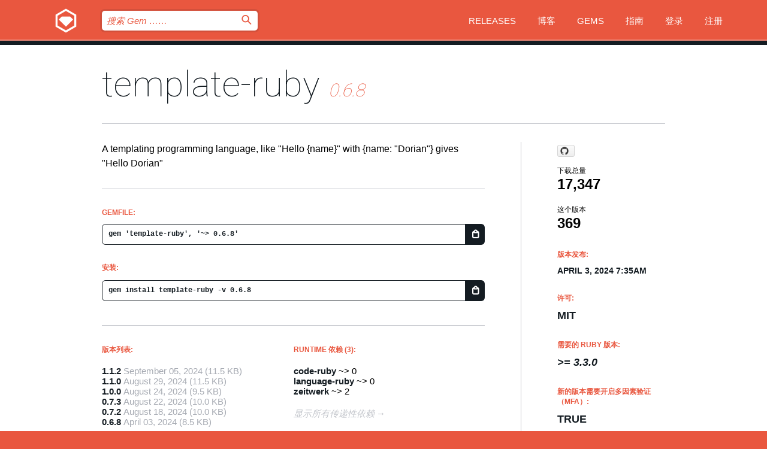

--- FILE ---
content_type: text/html; charset=utf-8
request_url: https://index.rubygems.org/gems/template-ruby/versions/0.6.8?locale=zh-CN
body_size: 5575
content:
<!DOCTYPE html>
<html lang="zh-CN">
  <head>
    <title>template-ruby | RubyGems.org | 您的社区 Gem 托管中心</title>
    <meta charset="UTF-8">
    <meta content="width=device-width, initial-scale=1, maximum-scale=1, user-scalable=0" name="viewport">
    <meta name="google-site-verification" content="AuesbWQ9MCDMmC1lbDlw25RJzyqWOcDYpuaCjgPxEZY" />
    <link rel="apple-touch-icon" href="/apple-touch-icons/apple-touch-icon.png" />
      <link rel="apple-touch-icon" sizes="57x57" href="/apple-touch-icons/apple-touch-icon-57x57.png" />
      <link rel="apple-touch-icon" sizes="72x72" href="/apple-touch-icons/apple-touch-icon-72x72.png" />
      <link rel="apple-touch-icon" sizes="76x76" href="/apple-touch-icons/apple-touch-icon-76x76.png" />
      <link rel="apple-touch-icon" sizes="114x114" href="/apple-touch-icons/apple-touch-icon-114x114.png" />
      <link rel="apple-touch-icon" sizes="120x120" href="/apple-touch-icons/apple-touch-icon-120x120.png" />
      <link rel="apple-touch-icon" sizes="144x144" href="/apple-touch-icons/apple-touch-icon-144x144.png" />
      <link rel="apple-touch-icon" sizes="152x152" href="/apple-touch-icons/apple-touch-icon-152x152.png" />
      <link rel="apple-touch-icon" sizes="180x180" href="/apple-touch-icons/apple-touch-icon-180x180.png" />
    <link rel="mask-icon" href="/rubygems_logo.svg" color="#e9573f">
    <link rel="fluid-icon" href="/fluid-icon.png"/>
    <link rel="search" type="application/opensearchdescription+xml" title="RubyGems.org" href="/opensearch.xml">
    <link rel="shortcut icon" href="/favicon.ico" type="image/x-icon">
    <link rel="stylesheet" href="/assets/application-fda27980.css" />
    <link href="https://fonts.gstatic.com" rel="preconnect" crossorigin>
    <link href='https://fonts.googleapis.com/css?family=Roboto:100&amp;subset=greek,latin,cyrillic,latin-ext' rel='stylesheet' type='text/css'>
    
<link rel="alternate" type="application/atom+xml" href="https://feeds.feedburner.com/gemcutter-latest" title="RubyGems.org | 最新的 Gem">

    <meta name="csrf-param" content="authenticity_token" />
<meta name="csrf-token" content="iPElIfVRFGbunMGDDJguBm6pMhBgYloXhK5YU6vxo-_S_Hb2Ympb_2H_Cm_wttyCflaXVkqoGgyjPr4gLDY0pg" />
      <link rel="alternate" type="application/atom+xml" title="template-ruby Version Feed" href="/gems/template-ruby/versions.atom" />
    <!-- canonical url -->
    <link rel="canonical" href="https://index.rubygems.org/gems/template-ruby/versions/0.6.8" />
    <!-- alternative language versions url -->
      <link rel="alternate" hreflang="en" href="https://index.rubygems.org/gems/template-ruby/versions/0.6.8?locale=en" />
      <link rel="alternate" hreflang="nl" href="https://index.rubygems.org/gems/template-ruby/versions/0.6.8?locale=nl" />
      <link rel="alternate" hreflang="zh-CN" href="https://index.rubygems.org/gems/template-ruby/versions/0.6.8?locale=zh-CN" />
      <link rel="alternate" hreflang="zh-TW" href="https://index.rubygems.org/gems/template-ruby/versions/0.6.8?locale=zh-TW" />
      <link rel="alternate" hreflang="pt-BR" href="https://index.rubygems.org/gems/template-ruby/versions/0.6.8?locale=pt-BR" />
      <link rel="alternate" hreflang="fr" href="https://index.rubygems.org/gems/template-ruby/versions/0.6.8?locale=fr" />
      <link rel="alternate" hreflang="es" href="https://index.rubygems.org/gems/template-ruby/versions/0.6.8?locale=es" />
      <link rel="alternate" hreflang="de" href="https://index.rubygems.org/gems/template-ruby/versions/0.6.8?locale=de" />
      <link rel="alternate" hreflang="ja" href="https://index.rubygems.org/gems/template-ruby/versions/0.6.8?locale=ja" />
    <!-- unmatched alternative language fallback -->
    <link rel="alternate" hreflang="x-default" href="https://index.rubygems.org/gems/template-ruby/versions/0.6.8" />

    <script type="importmap" data-turbo-track="reload">{
  "imports": {
    "jquery": "/assets/jquery-15a62848.js",
    "@rails/ujs": "/assets/@rails--ujs-2089e246.js",
    "application": "/assets/application-ae34b86d.js",
    "@hotwired/turbo-rails": "/assets/turbo.min-ad2c7b86.js",
    "@hotwired/stimulus": "/assets/@hotwired--stimulus-132cbc23.js",
    "@hotwired/stimulus-loading": "/assets/stimulus-loading-1fc53fe7.js",
    "@stimulus-components/clipboard": "/assets/@stimulus-components--clipboard-d9c44ea9.js",
    "@stimulus-components/dialog": "/assets/@stimulus-components--dialog-74866932.js",
    "@stimulus-components/reveal": "/assets/@stimulus-components--reveal-77f6cb39.js",
    "@stimulus-components/checkbox-select-all": "/assets/@stimulus-components--checkbox-select-all-e7db6a97.js",
    "github-buttons": "/assets/github-buttons-3337d207.js",
    "webauthn-json": "/assets/webauthn-json-74adc0e8.js",
    "avo.custom": "/assets/avo.custom-4b185d31.js",
    "stimulus-rails-nested-form": "/assets/stimulus-rails-nested-form-3f712873.js",
    "local-time": "/assets/local-time-a331fc59.js",
    "src/oidc_api_key_role_form": "/assets/src/oidc_api_key_role_form-223a59d4.js",
    "src/pages": "/assets/src/pages-64095f36.js",
    "src/transitive_dependencies": "/assets/src/transitive_dependencies-9280dc42.js",
    "src/webauthn": "/assets/src/webauthn-a8b5ca04.js",
    "controllers/application": "/assets/controllers/application-e33ffaa8.js",
    "controllers/autocomplete_controller": "/assets/controllers/autocomplete_controller-e9f78a76.js",
    "controllers/counter_controller": "/assets/controllers/counter_controller-b739ef1d.js",
    "controllers/dialog_controller": "/assets/controllers/dialog_controller-c788489b.js",
    "controllers/dropdown_controller": "/assets/controllers/dropdown_controller-baaf189b.js",
    "controllers/dump_controller": "/assets/controllers/dump_controller-5d671745.js",
    "controllers/exclusive_checkbox_controller": "/assets/controllers/exclusive_checkbox_controller-c624394a.js",
    "controllers/gem_scope_controller": "/assets/controllers/gem_scope_controller-9c330c45.js",
    "controllers": "/assets/controllers/index-236ab973.js",
    "controllers/nav_controller": "/assets/controllers/nav_controller-8f4ea870.js",
    "controllers/onboarding_name_controller": "/assets/controllers/onboarding_name_controller-a65c65ec.js",
    "controllers/radio_reveal_controller": "/assets/controllers/radio_reveal_controller-41774e15.js",
    "controllers/recovery_controller": "/assets/controllers/recovery_controller-b051251b.js",
    "controllers/reveal_controller": "/assets/controllers/reveal_controller-a90af4d9.js",
    "controllers/reveal_search_controller": "/assets/controllers/reveal_search_controller-8dc44279.js",
    "controllers/scroll_controller": "/assets/controllers/scroll_controller-07f12b0d.js",
    "controllers/search_controller": "/assets/controllers/search_controller-79d09057.js",
    "controllers/stats_controller": "/assets/controllers/stats_controller-5bae7b7f.js"
  }
}</script>
<link rel="modulepreload" href="/assets/jquery-15a62848.js" nonce="7613bab1459191e0db9b97db2e607750">
<link rel="modulepreload" href="/assets/@rails--ujs-2089e246.js" nonce="7613bab1459191e0db9b97db2e607750">
<link rel="modulepreload" href="/assets/application-ae34b86d.js" nonce="7613bab1459191e0db9b97db2e607750">
<link rel="modulepreload" href="/assets/turbo.min-ad2c7b86.js" nonce="7613bab1459191e0db9b97db2e607750">
<link rel="modulepreload" href="/assets/@hotwired--stimulus-132cbc23.js" nonce="7613bab1459191e0db9b97db2e607750">
<link rel="modulepreload" href="/assets/stimulus-loading-1fc53fe7.js" nonce="7613bab1459191e0db9b97db2e607750">
<link rel="modulepreload" href="/assets/@stimulus-components--clipboard-d9c44ea9.js" nonce="7613bab1459191e0db9b97db2e607750">
<link rel="modulepreload" href="/assets/@stimulus-components--dialog-74866932.js" nonce="7613bab1459191e0db9b97db2e607750">
<link rel="modulepreload" href="/assets/@stimulus-components--reveal-77f6cb39.js" nonce="7613bab1459191e0db9b97db2e607750">
<link rel="modulepreload" href="/assets/@stimulus-components--checkbox-select-all-e7db6a97.js" nonce="7613bab1459191e0db9b97db2e607750">
<link rel="modulepreload" href="/assets/github-buttons-3337d207.js" nonce="7613bab1459191e0db9b97db2e607750">
<link rel="modulepreload" href="/assets/webauthn-json-74adc0e8.js" nonce="7613bab1459191e0db9b97db2e607750">
<link rel="modulepreload" href="/assets/local-time-a331fc59.js" nonce="7613bab1459191e0db9b97db2e607750">
<link rel="modulepreload" href="/assets/src/oidc_api_key_role_form-223a59d4.js" nonce="7613bab1459191e0db9b97db2e607750">
<link rel="modulepreload" href="/assets/src/pages-64095f36.js" nonce="7613bab1459191e0db9b97db2e607750">
<link rel="modulepreload" href="/assets/src/transitive_dependencies-9280dc42.js" nonce="7613bab1459191e0db9b97db2e607750">
<link rel="modulepreload" href="/assets/src/webauthn-a8b5ca04.js" nonce="7613bab1459191e0db9b97db2e607750">
<link rel="modulepreload" href="/assets/controllers/application-e33ffaa8.js" nonce="7613bab1459191e0db9b97db2e607750">
<link rel="modulepreload" href="/assets/controllers/autocomplete_controller-e9f78a76.js" nonce="7613bab1459191e0db9b97db2e607750">
<link rel="modulepreload" href="/assets/controllers/counter_controller-b739ef1d.js" nonce="7613bab1459191e0db9b97db2e607750">
<link rel="modulepreload" href="/assets/controllers/dialog_controller-c788489b.js" nonce="7613bab1459191e0db9b97db2e607750">
<link rel="modulepreload" href="/assets/controllers/dropdown_controller-baaf189b.js" nonce="7613bab1459191e0db9b97db2e607750">
<link rel="modulepreload" href="/assets/controllers/dump_controller-5d671745.js" nonce="7613bab1459191e0db9b97db2e607750">
<link rel="modulepreload" href="/assets/controllers/exclusive_checkbox_controller-c624394a.js" nonce="7613bab1459191e0db9b97db2e607750">
<link rel="modulepreload" href="/assets/controllers/gem_scope_controller-9c330c45.js" nonce="7613bab1459191e0db9b97db2e607750">
<link rel="modulepreload" href="/assets/controllers/index-236ab973.js" nonce="7613bab1459191e0db9b97db2e607750">
<link rel="modulepreload" href="/assets/controllers/nav_controller-8f4ea870.js" nonce="7613bab1459191e0db9b97db2e607750">
<link rel="modulepreload" href="/assets/controllers/onboarding_name_controller-a65c65ec.js" nonce="7613bab1459191e0db9b97db2e607750">
<link rel="modulepreload" href="/assets/controllers/radio_reveal_controller-41774e15.js" nonce="7613bab1459191e0db9b97db2e607750">
<link rel="modulepreload" href="/assets/controllers/recovery_controller-b051251b.js" nonce="7613bab1459191e0db9b97db2e607750">
<link rel="modulepreload" href="/assets/controllers/reveal_controller-a90af4d9.js" nonce="7613bab1459191e0db9b97db2e607750">
<link rel="modulepreload" href="/assets/controllers/reveal_search_controller-8dc44279.js" nonce="7613bab1459191e0db9b97db2e607750">
<link rel="modulepreload" href="/assets/controllers/scroll_controller-07f12b0d.js" nonce="7613bab1459191e0db9b97db2e607750">
<link rel="modulepreload" href="/assets/controllers/search_controller-79d09057.js" nonce="7613bab1459191e0db9b97db2e607750">
<link rel="modulepreload" href="/assets/controllers/stats_controller-5bae7b7f.js" nonce="7613bab1459191e0db9b97db2e607750">
<script type="module" nonce="7613bab1459191e0db9b97db2e607750">import "application"</script>
  </head>

  <body class="" data-controller="nav" data-nav-expanded-class="mobile-nav-is-expanded">
    <!-- Top banner -->

    <!-- Policies acknowledgment banner -->
    

    <header class="header header--interior" data-nav-target="header collapse">
      <div class="l-wrap--header">
        <a title="RubyGems" class="header__logo-wrap" data-nav-target="logo" href="/">
          <span class="header__logo" data-icon="⬡">⬢</span>
          <span class="t-hidden">RubyGems</span>
</a>        <a class="header__club-sandwich" href="#" data-action="nav#toggle focusin->nav#focus mousedown->nav#mouseDown click@window->nav#hide">
          <span class="t-hidden">Navigation menu</span>
        </a>

        <div class="header__nav-links-wrap">
          <div class="header__search-wrap" role="search">
  <form data-controller="autocomplete" data-autocomplete-selected-class="selected" action="/search" accept-charset="UTF-8" method="get">
    <input type="search" name="query" id="query" placeholder="搜索 Gem &hellip;&hellip;" class="header__search" autocomplete="off" aria-autocomplete="list" data-autocomplete-target="query" data-action="autocomplete#suggest keydown.down-&gt;autocomplete#next keydown.up-&gt;autocomplete#prev keydown.esc-&gt;autocomplete#hide keydown.enter-&gt;autocomplete#clear click@window-&gt;autocomplete#hide focus-&gt;autocomplete#suggest blur-&gt;autocomplete#hide" data-nav-target="search" />

    <ul class="suggest-list" role="listbox" data-autocomplete-target="suggestions"></ul>

    <template id="suggestion" data-autocomplete-target="template">
      <li class="menu-item" role="option" tabindex="-1" data-autocomplete-target="item" data-action="click->autocomplete#choose mouseover->autocomplete#highlight"></li>
    </template>

    <label id="querylabel" for="query">
      <span class="t-hidden">搜索 Gem &hellip;&hellip;</span>
</label>
    <input type="submit" value="⌕" id="search_submit" class="header__search__icon" aria-labelledby="querylabel" data-disable-with="⌕" />

</form></div>


          <nav class="header__nav-links" data-controller="dropdown">

            <a class="header__nav-link " href="https://index.rubygems.org/releases">Releases</a>
            <a class="header__nav-link" href="https://blog.rubygems.org">博客</a>

              <a class="header__nav-link" href="/gems">Gems</a>

            <a class="header__nav-link" href="https://guides.rubygems.org">指南</a>

              <a class="header__nav-link " href="/sign_in">登录</a>
                <a class="header__nav-link " href="/sign_up">注册</a>
          </nav>
        </div>
      </div>
    </header>



    <main class="main--interior" data-nav-target="collapse">
        <div class="l-wrap--b">
            <h1 class="t-display page__heading">
              <a class="t-link--black" href="/gems/template-ruby">template-ruby</a>

                <i class="page__subheading">0.6.8</i>
            </h1>
          
          


<div class="l-overflow">
  <div class="l-colspan--l colspan--l--has-border">
      <div class="gem__intro">
        <div id="markup" class="gem__desc">
          <p>A templating programming language, like &quot;Hello {name}&quot; with {name: &quot;Dorian&quot;} gives &quot;Hello Dorian&quot;</p>
        </div>
      </div>

      <div class="gem__install">
        <h2 class="gem__ruby-version__heading t-list__heading">
          Gemfile:
          <div class="gem__code-wrap" data-controller="clipboard" data-clipboard-success-content-value="✔"><input type="text" name="gemfile_text" id="gemfile_text" value="gem &#39;template-ruby&#39;, &#39;~&gt; 0.6.8&#39;" class="gem__code" readonly="readonly" data-clipboard-target="source" /><span class="gem__code__icon" title="复制到剪贴板" data-action="click-&gt;clipboard#copy" data-clipboard-target="button">=</span></div>
        </h2>
        <h2 class="gem__ruby-version__heading t-list__heading">
          安装:
          <div class="gem__code-wrap" data-controller="clipboard" data-clipboard-success-content-value="✔"><input type="text" name="install_text" id="install_text" value="gem install template-ruby -v 0.6.8" class="gem__code" readonly="readonly" data-clipboard-target="source" /><span class="gem__code__icon" title="复制到剪贴板" data-action="click-&gt;clipboard#copy" data-clipboard-target="button">=</span></div>
        </h2>
      </div>

      <div class="l-half--l">
        <div class="versions">
          <h3 class="t-list__heading">版本列表:</h3>
          <ol class="gem__versions t-list__items">
            <li class="gem__version-wrap">
  <a class="t-list__item" href="/gems/template-ruby/versions/1.1.2">1.1.2</a>
  <small class="gem__version__date">September 05, 2024</small>

  <span class="gem__version__date">(11.5 KB)</span>
</li>
<li class="gem__version-wrap">
  <a class="t-list__item" href="/gems/template-ruby/versions/1.1.0">1.1.0</a>
  <small class="gem__version__date">August 29, 2024</small>

  <span class="gem__version__date">(11.5 KB)</span>
</li>
<li class="gem__version-wrap">
  <a class="t-list__item" href="/gems/template-ruby/versions/1.0.0">1.0.0</a>
  <small class="gem__version__date">August 24, 2024</small>

  <span class="gem__version__date">(9.5 KB)</span>
</li>
<li class="gem__version-wrap">
  <a class="t-list__item" href="/gems/template-ruby/versions/0.7.3">0.7.3</a>
  <small class="gem__version__date">August 22, 2024</small>

  <span class="gem__version__date">(10.0 KB)</span>
</li>
<li class="gem__version-wrap">
  <a class="t-list__item" href="/gems/template-ruby/versions/0.7.2">0.7.2</a>
  <small class="gem__version__date">August 18, 2024</small>

  <span class="gem__version__date">(10.0 KB)</span>
</li>
<li class="gem__version-wrap">
  <a class="t-list__item" href="/gems/template-ruby/versions/0.6.8">0.6.8</a>
  <small class="gem__version__date">April 03, 2024</small>

  <span class="gem__version__date">(8.5 KB)</span>
</li>

          </ol>
            <a class="gem__see-all-versions t-link--gray t-link--has-arrow" href="https://index.rubygems.org/gems/template-ruby/versions">显示所有版本 (共 32 个)</a>
        </div>
      </div>

    <div class = "l-half--l">
        <div class="dependencies gem__dependencies" id="runtime_dependencies">
    <h3 class="t-list__heading">Runtime 依赖 (3):</h3>
    <div class="t-list__items">
          <div class="gem__requirement-wrap">
            <a class="t-list__item" href="/gems/code-ruby"><strong>code-ruby</strong></a>
            ~&gt; 0
          </div>
          <div class="gem__requirement-wrap">
            <a class="t-list__item" href="/gems/language-ruby"><strong>language-ruby</strong></a>
            ~&gt; 0
          </div>
          <div class="gem__requirement-wrap">
            <a class="t-list__item" href="/gems/zeitwerk"><strong>zeitwerk</strong></a>
            ~&gt; 2
          </div>
    </div>
  </div>

      
        <div class="dependencies_list">
          <a class="gem__see-all-versions t-link--gray t-link--has-arrow push--s" href="/gems/template-ruby/versions/0.6.8/dependencies">显示所有传递性依赖</a>
        </div>
    </div>


    <div class="gem__members">

    <h3 class="t-list__heading">所有者:</h3>
    <div class="gem__users">
      <a alt="dorianmariecom" title="dorianmariecom" href="/profiles/dorianmariecom"><img id="gravatar-148114" width="48" height="48" src="/users/148114/avatar.jpeg?size=48&amp;theme=light" /></a>
    </div>


    <h3 class="t-list__heading">推送者:</h3>
    <div class="gem__users">
      <a alt="dorianmariecom" title="dorianmariecom" href="/profiles/dorianmariecom"><img id="gravatar-148114" width="48" height="48" src="/users/148114/avatar.jpeg?size=48&amp;theme=light" /></a>
    </div>


    <h3 class="t-list__heading">作者:</h3>
    <ul class="t-list__items">
      <li class="t-list__item">
        <p>Dorian Marié</p>
      </li>
    </ul>

    <h3 class="t-list__heading">SHA 256 校验和:</h3>
    <div class="gem__code-wrap" data-controller="clipboard" data-clipboard-success-content-value="✔"><input type="text" name="gem_sha_256_checksum" id="gem_sha_256_checksum" value="9f1fb629950c4ae768501c2e44b66e435c83eca7e3a1230604987b4b28ff51e1" class="gem__code" readonly="readonly" data-clipboard-target="source" /><span class="gem__code__icon" title="复制到剪贴板" data-action="click-&gt;clipboard#copy" data-clipboard-target="button">=</span></div>


</div>

    <div class="gem__navigation">
    <a class="gem__previous__version" href="/gems/template-ruby/versions/0.6.7">← 以前的版本</a>

    <a class="gem__next__version" href="/gems/template-ruby/versions/0.6.9">接下来的版本 →</a>
</div>

  </div>

  <div class="gem__aside l-col--r--pad">
    <span class="github-btn" data-user="dorianmariecom" data-repo="template-ruby" data-type="star" data-count="true" data-size="large">
  <a class="gh-btn" href="#" rel="noopener noreferrer" target="_blank">
    <span class="gh-ico" aria-hidden="true"></span>
    <span class="gh-text"></span>
  </a>
  <a class="gh-count" href="#" rel="noopener noreferrer" target="_blank" aria-hidden="true"></a>
</span>
  <div class="gem__downloads-wrap" data-href="/api/v1/downloads/template-ruby-0.6.8.json">
    <h2 class="gem__downloads__heading t-text--s">
      下载总量
      <span class="gem__downloads">17,347</span>
    </h2>
    <h2 class="gem__downloads__heading t-text--s">
      这个版本
      <span class="gem__downloads">369</span>
    </h2>
  </div>

  <h2 class="gem__ruby-version__heading t-list__heading">
    版本发布:
    <span class="gem__rubygem-version-age">
      <p><time datetime="2024-04-03T07:35:19Z" data-local="time-ago">April  3, 2024  7:35am</time></p>
    </span>
  </h2>

  <h2 class="gem__ruby-version__heading t-list__heading">
    许可:
    <span class="gem__ruby-version">
      <p>MIT</p>
    </span>
  </h2>
  <h2 class="gem__ruby-version__heading t-list__heading">
    需要的 Ruby 版本:
    <i class="gem__ruby-version">
        &gt;= 3.3.0
    </i>
  </h2>
    <h2 class="gem__ruby-version__heading t-list__heading">
      新的版本需要开启多因素验证（MFA）:
      <span class="gem__ruby-version">
        true
      </span>
    </h2>
  <h3 class="t-list__heading">链接:</h3>
  <div class="t-list__items">
      <a rel="nofollow" class="gem__link t-list__item" id="home" href="https://github.com/dorianmariecom/template-ruby">主页</a>
      <a rel="nofollow" class="gem__link t-list__item" id="docs" href="https://www.rubydoc.info/gems/template-ruby/0.6.8">文档</a>
      <a rel="nofollow" class="gem__link t-list__item" id="download" href="/downloads/template-ruby-0.6.8.gem">下载</a>
    <a class="gem__link t-list__item" href="https://my.diffend.io/gems/template-ruby/prev/0.6.8">审查变更</a>
    <a class="gem__link t-list__item" id="badge" href="https://badge.fury.io/rb/template-ruby/install">徽章</a>
    <a class="toggler gem__link t-list__item" id="subscribe" href="/sign_in">订阅</a>
    <a class="gem__link t-list__item" id="rss" href="/gems/template-ruby/versions.atom">RSS</a>
    <a class="gem__link t-list__item" href="mailto:support@rubygems.org?subject=Reporting Abuse on template-ruby">举报投诉</a>
    <a rel="nofollow" class="gem__link t-list__item" id="reverse_dependencies" href="/gems/template-ruby/reverse_dependencies">反向依赖</a>
    
    
    
    
    
  </div>
</div>

</div>

        </div>
    </main>

    <footer class="footer" data-nav-target="collapse">
      <div class="l-wrap--footer">
        <div class="l-overflow">
          <div class="nav--v l-col--r--pad">
            <a class="nav--v__link--footer" href="https://status.rubygems.org">状态</a>
            <a class="nav--v__link--footer" href="https://uptime.rubygems.org">服务运行时间</a>
            <a class="nav--v__link--footer" href="https://github.com/rubygems/rubygems.org">源代码</a>
            <a class="nav--v__link--footer" href="/pages/data">数据</a>
            <a class="nav--v__link--footer" href="/stats">统计</a>
            <a class="nav--v__link--footer" href="https://guides.rubygems.org/contributing/">贡献</a>
              <a class="nav--v__link--footer" href="/pages/about">关于</a>
            <a class="nav--v__link--footer" href="mailto:support@rubygems.org">帮助</a>
            <a class="nav--v__link--footer" href="https://guides.rubygems.org/rubygems-org-api">API</a>
            <a class="nav--v__link--footer" href="/policies">Policies</a>
            <a class="nav--v__link--footer" href="/pages/supporters">Support Us</a>
              <a class="nav--v__link--footer" href="/pages/security">安全</a>
          </div>
          <div class="l-colspan--l colspan--l--has-border">
            <div class="footer__about">
              <p>
                RubyGems.org 是 Ruby 社区的 Gem 托管服务。立即 <a href="https://guides.rubygems.org/publishing/">发布您的 Gem</a> 并 <a href="https://guides.rubygems.org/command-reference/#gem-install">安装它们</a>。 使用 <a href="https://guides.rubygems.org/rubygems-org-api/">API</a> 来查找更多 <a href="/gems">可用的 Gem</a>。 <a href="https://guides.rubygems.org/contributing/">快来成为一名贡献者吧！</a> 由您自己改善我们的网站。
              </p>
              <p>
                RubyGems.org 是通过与更大的 Ruby 社区的合作得以实现的。<a href="https://www.fastly.com/">Fastly</a> 提供带宽和 CDN 支持， <a href="https://www.rubycentral.org/">Ruby Central</a> 涵盖基础设施成本，并且 资助正在进行的开发和运营工作。 <a href="/pages/supporters">了解更多关于我们的赞助商以及他们是如何合作的</a>。
              </p>
            </div>
          </div>
        </div>
      </div>
      <div class="footer__sponsors">
        <a class="footer__sponsor footer__sponsor__ruby_central" href="https://rubycentral.org/open-source/" target="_blank" rel="noopener">
          Operated by
          <span class="t-hidden">Ruby Central</span>
        </a>
        <a class="footer__sponsor footer__sponsor__dockyard" href="https://dockyard.com/ruby-on-rails-consulting" target="_blank" rel="noopener">
          设计
          <span class="t-hidden">DockYard</span>
        </a>
        <a class="footer__sponsor footer__sponsor__aws" href="https://aws.amazon.com/" target="_blank" rel="noopener">
          托管
          <span class="t-hidden">AWS</span>
        </a>
        <a class="footer__sponsor footer__sponsor__dnsimple" href="https://dnsimple.link/resolving-rubygems" target="_blank" rel="noopener">
          解析
          <span class="t-hidden">DNSimple</span>
        </a>
        <a class="footer__sponsor footer__sponsor__datadog" href="https://www.datadoghq.com/" target="_blank" rel="noopener">
          监控
          <span class="t-hidden">Datadog</span>
        </a>
        <a class="footer__sponsor footer__sponsor__fastly" href="https://www.fastly.com/customers/ruby-central" target="_blank" rel="noopener">
          服务
          <span class="t-hidden">Fastly</span>
        </a>
        <a class="footer__sponsor footer__sponsor__honeybadger" href="https://www.honeybadger.io/" target="_blank" rel="noopener">
          监控
          <span class="t-hidden">Honeybadger</span>
        </a>
        <a class="footer__sponsor footer__sponsor__mend" href="https://mend.io/" target="_blank" rel="noopener">
          安全保护
          <span class="t-hidden">Mend.io</span>
        </a>
      </div>
      <div class="footer__language_selector">
          <div class="footer__language">
            <a class="nav--v__link--footer" href="/gems/template-ruby/versions/0.6.8?locale=en">English</a>
          </div>
          <div class="footer__language">
            <a class="nav--v__link--footer" href="/gems/template-ruby/versions/0.6.8?locale=nl">Nederlands</a>
          </div>
          <div class="footer__language">
            <a class="nav--v__link--footer" href="/gems/template-ruby/versions/0.6.8?locale=zh-CN">简体中文</a>
          </div>
          <div class="footer__language">
            <a class="nav--v__link--footer" href="/gems/template-ruby/versions/0.6.8?locale=zh-TW">正體中文</a>
          </div>
          <div class="footer__language">
            <a class="nav--v__link--footer" href="/gems/template-ruby/versions/0.6.8?locale=pt-BR">Português do Brasil</a>
          </div>
          <div class="footer__language">
            <a class="nav--v__link--footer" href="/gems/template-ruby/versions/0.6.8?locale=fr">Français</a>
          </div>
          <div class="footer__language">
            <a class="nav--v__link--footer" href="/gems/template-ruby/versions/0.6.8?locale=es">Español</a>
          </div>
          <div class="footer__language">
            <a class="nav--v__link--footer" href="/gems/template-ruby/versions/0.6.8?locale=de">Deutsch</a>
          </div>
          <div class="footer__language">
            <a class="nav--v__link--footer" href="/gems/template-ruby/versions/0.6.8?locale=ja">日本語</a>
          </div>
      </div>
    </footer>
    
    <script type="text/javascript" defer src="https://www.fastly-insights.com/insights.js?k=3e63c3cd-fc37-4b19-80b9-65ce64af060a"></script>
  </body>
</html>
